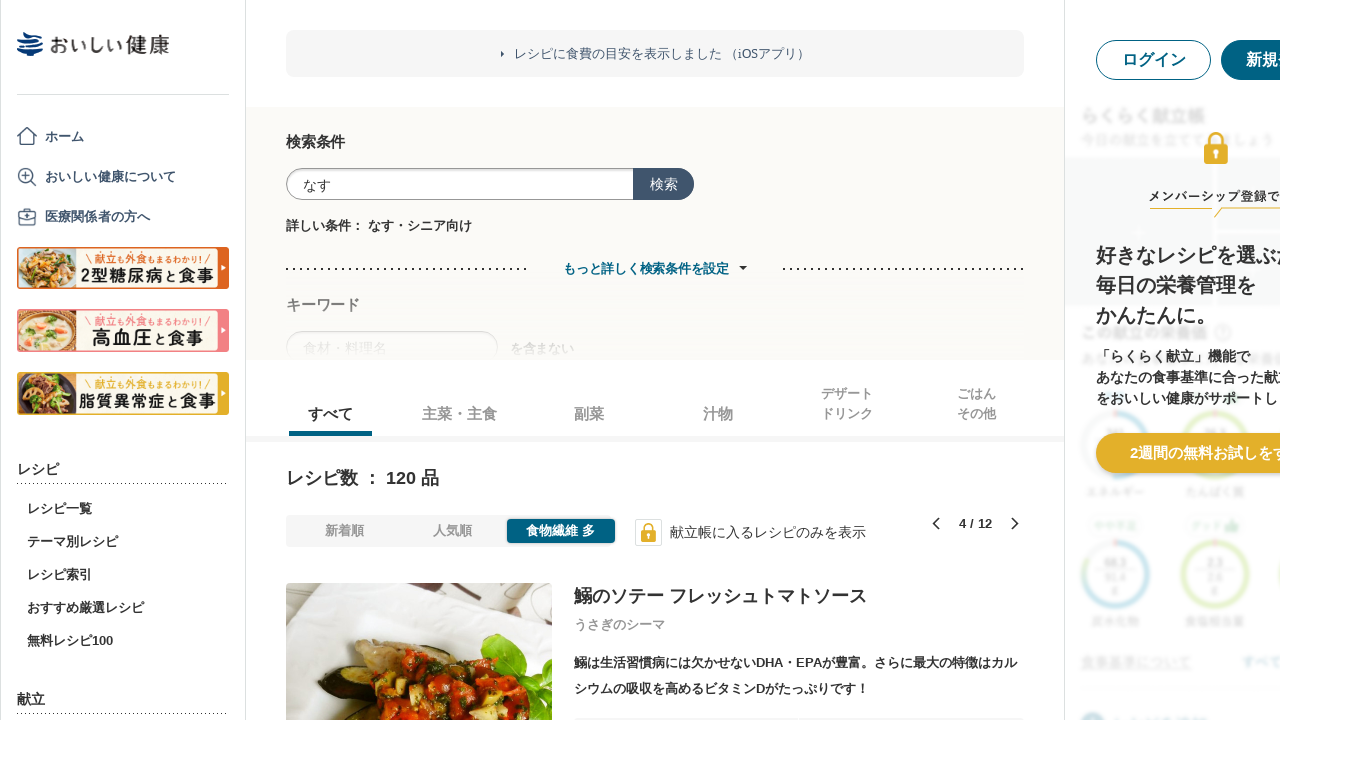

--- FILE ---
content_type: text/html; charset=utf-8
request_url: https://www.google.com/recaptcha/api2/aframe
body_size: 147
content:
<!DOCTYPE HTML><html><head><meta http-equiv="content-type" content="text/html; charset=UTF-8"></head><body><script nonce="fMaWDMeI-Dev5IATYAiJYw">/** Anti-fraud and anti-abuse applications only. See google.com/recaptcha */ try{var clients={'sodar':'https://pagead2.googlesyndication.com/pagead/sodar?'};window.addEventListener("message",function(a){try{if(a.source===window.parent){var b=JSON.parse(a.data);var c=clients[b['id']];if(c){var d=document.createElement('img');d.src=c+b['params']+'&rc='+(localStorage.getItem("rc::a")?sessionStorage.getItem("rc::b"):"");window.document.body.appendChild(d);sessionStorage.setItem("rc::e",parseInt(sessionStorage.getItem("rc::e")||0)+1);localStorage.setItem("rc::h",'1768731716248');}}}catch(b){}});window.parent.postMessage("_grecaptcha_ready", "*");}catch(b){}</script></body></html>